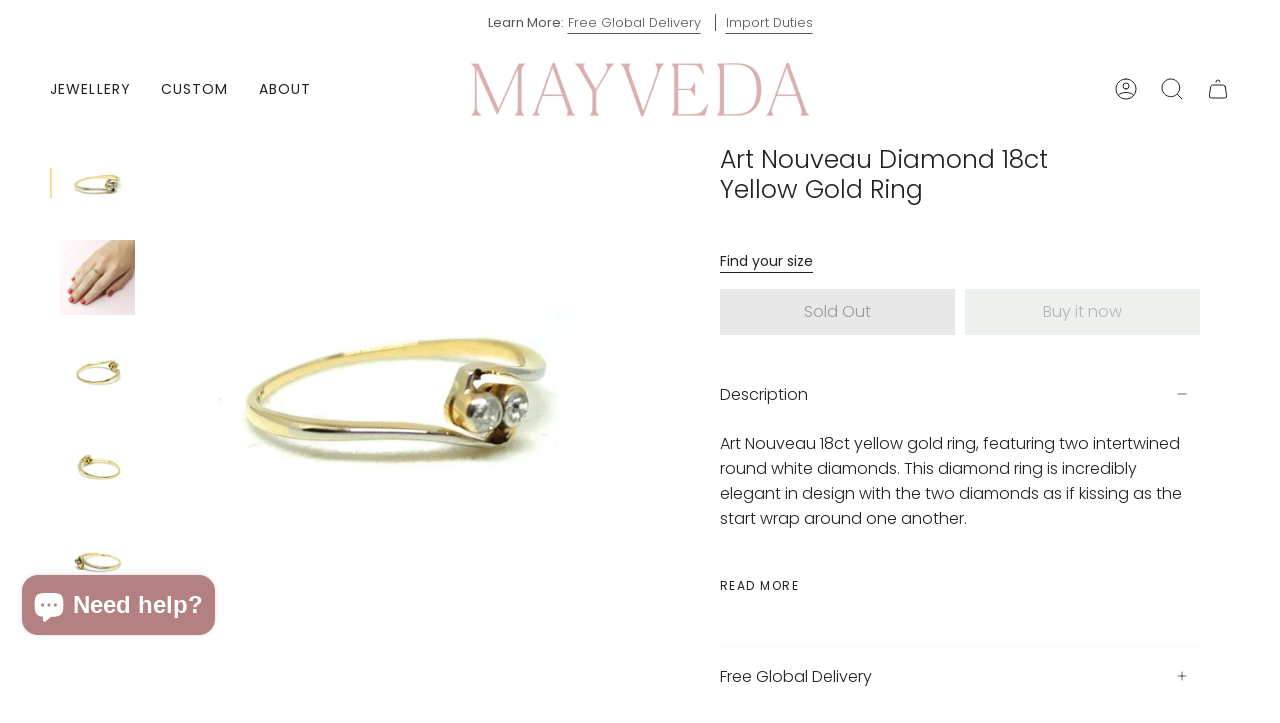

--- FILE ---
content_type: text/html; charset=utf-8
request_url: https://mayvedajewelry.com/products/art-nouveau-diamond-18ct-yellow-gold-ring-4074?section_id=api-product-grid-item
body_size: 310
content:
<div id="shopify-section-api-product-grid-item" class="shopify-section">
<div data-api-content>
<div class="product-item large-up--one-quarter medium--one-quarter small--one-whole product-item--borderless product-item--centered product-item--outer-text  product-item--api-product-grid-item-" data-product-grid-item data-slide="||itemIndex||" data-slide-index="||itemIndex||">
  
  <div class="product-item__image double__image" data-product-image>
    <a class="product-link" href="/products/art-nouveau-diamond-18ct-yellow-gold-ring-4074" aria-label="Art Nouveau Diamond 18ct Yellow Gold Ring" data-product-link="/products/art-nouveau-diamond-18ct-yellow-gold-ring-4074"><div class="product-item__bg lazyload"
          data-product-image-default
          data-aos="img-in"
          data-aos-delay="||itemAosDelay||"
          data-aos-duration="800"
          data-aos-anchor="||itemAnimationAnchor||"
          data-aos-easing="ease-out-quart"
          data-bgset="//mayvedajewelry.com/cdn/shop/products/art-nouveau-diamond-18ct-yellow-gold-ring-7814690.jpg?v=1763402041&width=180 180w 180h,//mayvedajewelry.com/cdn/shop/products/art-nouveau-diamond-18ct-yellow-gold-ring-7814690.jpg?v=1763402041&width=360 360w 360h,//mayvedajewelry.com/cdn/shop/products/art-nouveau-diamond-18ct-yellow-gold-ring-7814690.jpg?v=1763402041&width=540 540w 540h,//mayvedajewelry.com/cdn/shop/products/art-nouveau-diamond-18ct-yellow-gold-ring-7814690.jpg?v=1763402041&width=720 720w 720h,//mayvedajewelry.com/cdn/shop/products/art-nouveau-diamond-18ct-yellow-gold-ring-7814690.jpg?v=1763402041&width=900 900w 900h,//mayvedajewelry.com/cdn/shop/products/art-nouveau-diamond-18ct-yellow-gold-ring-7814690.jpg?v=1763402041 1000w 1000h">&nbsp;</div><div class="product-item__bg__under lazyload" data-bgset="//mayvedajewelry.com/cdn/shop/products/art-nouveau-diamond-18ct-yellow-gold-ring-5874517.jpg?v=1763402041&width=180 180w 180h,//mayvedajewelry.com/cdn/shop/products/art-nouveau-diamond-18ct-yellow-gold-ring-5874517.jpg?v=1763402041&width=360 360w 360h,//mayvedajewelry.com/cdn/shop/products/art-nouveau-diamond-18ct-yellow-gold-ring-5874517.jpg?v=1763402041&width=540 540w 540h,//mayvedajewelry.com/cdn/shop/products/art-nouveau-diamond-18ct-yellow-gold-ring-5874517.jpg?v=1763402041&width=720 720w 720h,//mayvedajewelry.com/cdn/shop/products/art-nouveau-diamond-18ct-yellow-gold-ring-5874517.jpg?v=1763402041&width=900 900w 900h,//mayvedajewelry.com/cdn/shop/products/art-nouveau-diamond-18ct-yellow-gold-ring-5874517.jpg?v=1763402041 1000w 1000h">&nbsp;</div><noscript>
        <div class="product-item__bg no-js-image" style="background-image:url('//mayvedajewelry.com/cdn/shop/products/art-nouveau-diamond-18ct-yellow-gold-ring-7814690_540x.jpg?v=1763402041'); background-size: contain; background-position: center center; background-repeat: no-repeat;"></div>
      </noscript></a>

    
  </div>

  <div class="product-information"
    data-aos="fade"
    data-aos-delay="||itemAosDelay||"
    data-aos-duration="800"
    data-aos-anchor="||itemAnimationAnchor||"
    data-product-information>
    <a class="product-link product-item__info" href="/products/art-nouveau-diamond-18ct-yellow-gold-ring-4074" aria-label="Art Nouveau Diamond 18ct Yellow Gold Ring" data-product-link="/products/art-nouveau-diamond-18ct-yellow-gold-ring-4074"><p class="product-item__title">Art Nouveau Diamond 18ct Yellow Gold Ring</p>

      <div class="product-item__price__holder"><div class="product-item__price" data-product-price><span class="price">
  
    <span class="sold-out">Sold Out</span>
  
</span>

        </div>
      </div></a>
  </div>
</div></div></div>